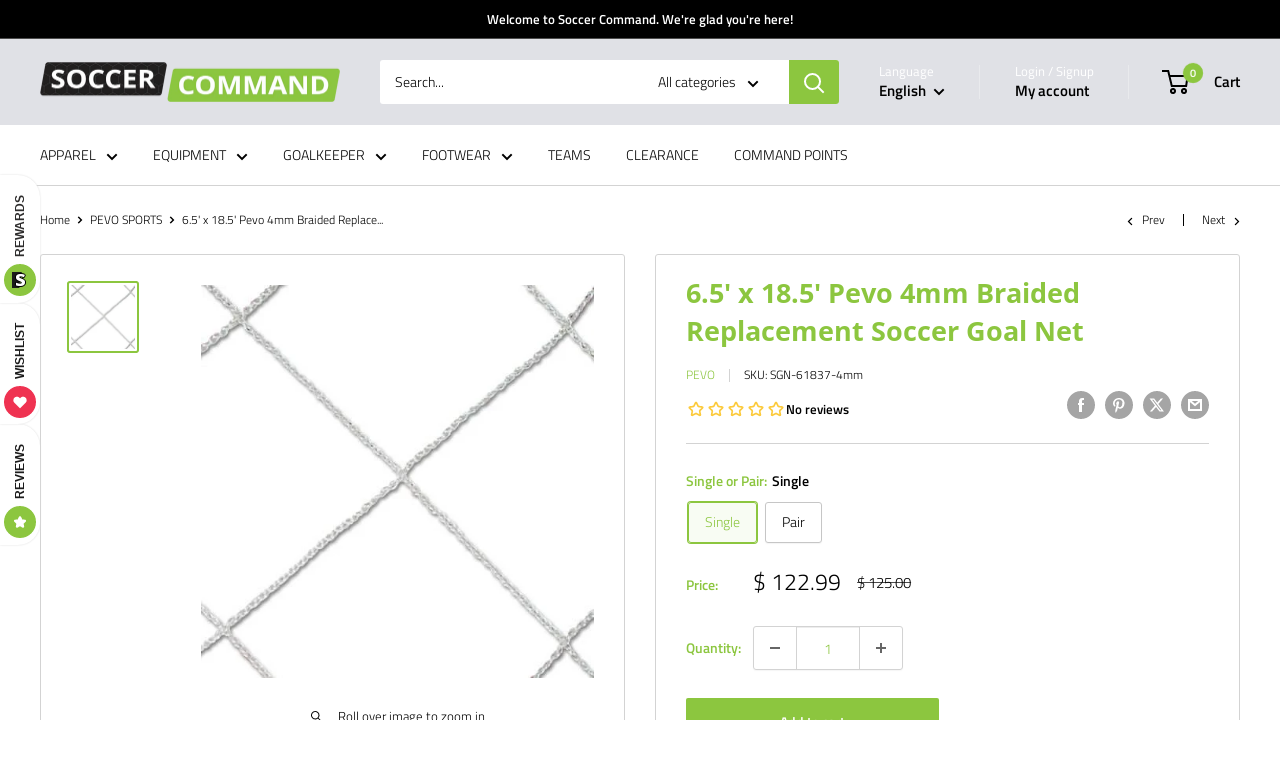

--- FILE ---
content_type: text/javascript
request_url: https://www.soccercommand.com/cdn/shop/t/16/assets/custom.js?v=102476495355921946141751037691
body_size: -592
content:
//# sourceMappingURL=/cdn/shop/t/16/assets/custom.js.map?v=102476495355921946141751037691
